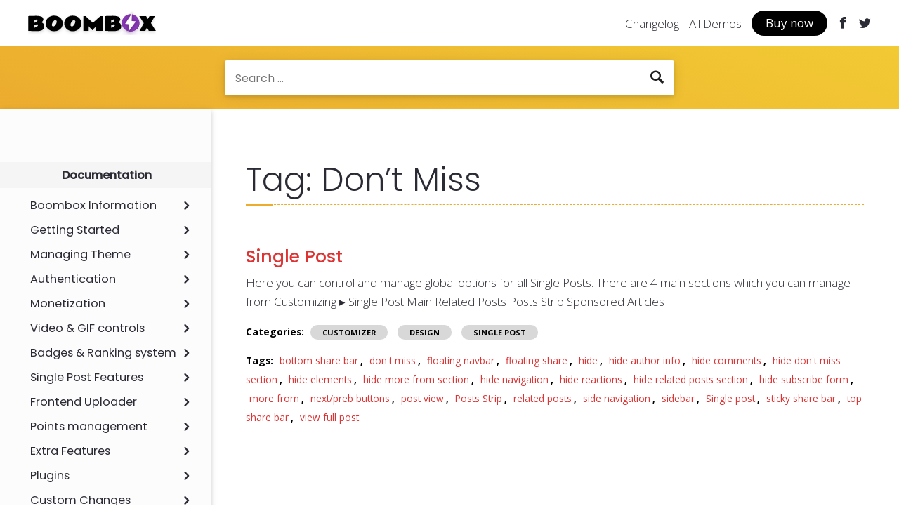

--- FILE ---
content_type: text/html; charset=UTF-8
request_url: https://documentation.px-lab.com/boombox/tag/dont-miss/
body_size: 7454
content:
<!DOCTYPE html>
<html lang="en-US" class="no-js no-svg">
<head>
<meta charset="UTF-8">
<meta http-equiv="X-UA-Compatible" content="IE=edge">
<meta name="viewport" content="width=device-width, initial-scale=1">
<link rel="profile" href="https://gmpg.org/xfn/11">

<title>don&#8217;t miss &#8211; Boombox Documentation </title>
<link rel='dns-prefetch' href='//oss.maxcdn.com' />
<link rel='dns-prefetch' href='//fonts.googleapis.com' />
<link rel='dns-prefetch' href='//s.w.org' />
<link rel="alternate" type="application/rss+xml" title="Boombox Documentation  &raquo; Feed" href="https://documentation.px-lab.com/boombox/feed/" />
<link rel="alternate" type="application/rss+xml" title="Boombox Documentation  &raquo; Comments Feed" href="https://documentation.px-lab.com/boombox/comments/feed/" />
<link rel="alternate" type="application/rss+xml" title="Boombox Documentation  &raquo; don&#039;t miss Tag Feed" href="https://documentation.px-lab.com/boombox/tag/dont-miss/feed/" />
<!-- This site uses the Google Analytics by ExactMetrics plugin v6.3.3 - Using Analytics tracking - https://www.exactmetrics.com/ -->
<script type="text/javascript" data-cfasync="false">
    (window.gaDevIds=window.gaDevIds||[]).push("dNDMyYj");
	var em_version         = '6.3.3';
	var em_track_user      = true;
	var em_no_track_reason = '';
	
	var disableStr = 'ga-disable-UA-83171925-2';

	/* Function to detect opted out users */
	function __gaTrackerIsOptedOut() {
		return document.cookie.indexOf(disableStr + '=true') > -1;
	}

	/* Disable tracking if the opt-out cookie exists. */
	if ( __gaTrackerIsOptedOut() ) {
		window[disableStr] = true;
	}

	/* Opt-out function */
	function __gaTrackerOptout() {
	  document.cookie = disableStr + '=true; expires=Thu, 31 Dec 2099 23:59:59 UTC; path=/';
	  window[disableStr] = true;
	}

	if ( 'undefined' === typeof gaOptout ) {
		function gaOptout() {
			__gaTrackerOptout();
		}
	}
	
	if ( em_track_user ) {
		(function(i,s,o,g,r,a,m){i['GoogleAnalyticsObject']=r;i[r]=i[r]||function(){
			(i[r].q=i[r].q||[]).push(arguments)},i[r].l=1*new Date();a=s.createElement(o),
			m=s.getElementsByTagName(o)[0];a.async=1;a.src=g;m.parentNode.insertBefore(a,m)
		})(window,document,'script','//www.google-analytics.com/analytics.js','__gaTracker');

window.ga = __gaTracker;		__gaTracker('create', 'UA-83171925-2', 'auto');
		__gaTracker('set', 'forceSSL', true);
		__gaTracker('send','pageview');
		__gaTracker( function() { window.ga = __gaTracker; } );
	} else {
		console.log( "" );
		(function() {
			/* https://developers.google.com/analytics/devguides/collection/analyticsjs/ */
			var noopfn = function() {
				return null;
			};
			var noopnullfn = function() {
				return null;
			};
			var Tracker = function() {
				return null;
			};
			var p = Tracker.prototype;
			p.get = noopfn;
			p.set = noopfn;
			p.send = noopfn;
			var __gaTracker = function() {
				var len = arguments.length;
				if ( len === 0 ) {
					return;
				}
				var f = arguments[len-1];
				if ( typeof f !== 'object' || f === null || typeof f.hitCallback !== 'function' ) {
					console.log( 'Not running function __gaTracker(' + arguments[0] + " ....) because you are not being tracked. " + em_no_track_reason );
					return;
				}
				try {
					f.hitCallback();
				} catch (ex) {

				}
			};
			__gaTracker.create = function() {
				return new Tracker();
			};
			__gaTracker.getByName = noopnullfn;
			__gaTracker.getAll = function() {
				return [];
			};
			__gaTracker.remove = noopfn;
			window['__gaTracker'] = __gaTracker;
			window.ga = __gaTracker;		})();
		}
</script>
<!-- / Google Analytics by ExactMetrics -->
		<script type="text/javascript">
			window._wpemojiSettings = {"baseUrl":"https:\/\/s.w.org\/images\/core\/emoji\/13.0.1\/72x72\/","ext":".png","svgUrl":"https:\/\/s.w.org\/images\/core\/emoji\/13.0.1\/svg\/","svgExt":".svg","source":{"concatemoji":"https:\/\/documentation.px-lab.com\/boombox\/wp-includes\/js\/wp-emoji-release.min.js?ver=5.6.16"}};
			!function(e,a,t){var n,r,o,i=a.createElement("canvas"),p=i.getContext&&i.getContext("2d");function s(e,t){var a=String.fromCharCode;p.clearRect(0,0,i.width,i.height),p.fillText(a.apply(this,e),0,0);e=i.toDataURL();return p.clearRect(0,0,i.width,i.height),p.fillText(a.apply(this,t),0,0),e===i.toDataURL()}function c(e){var t=a.createElement("script");t.src=e,t.defer=t.type="text/javascript",a.getElementsByTagName("head")[0].appendChild(t)}for(o=Array("flag","emoji"),t.supports={everything:!0,everythingExceptFlag:!0},r=0;r<o.length;r++)t.supports[o[r]]=function(e){if(!p||!p.fillText)return!1;switch(p.textBaseline="top",p.font="600 32px Arial",e){case"flag":return s([127987,65039,8205,9895,65039],[127987,65039,8203,9895,65039])?!1:!s([55356,56826,55356,56819],[55356,56826,8203,55356,56819])&&!s([55356,57332,56128,56423,56128,56418,56128,56421,56128,56430,56128,56423,56128,56447],[55356,57332,8203,56128,56423,8203,56128,56418,8203,56128,56421,8203,56128,56430,8203,56128,56423,8203,56128,56447]);case"emoji":return!s([55357,56424,8205,55356,57212],[55357,56424,8203,55356,57212])}return!1}(o[r]),t.supports.everything=t.supports.everything&&t.supports[o[r]],"flag"!==o[r]&&(t.supports.everythingExceptFlag=t.supports.everythingExceptFlag&&t.supports[o[r]]);t.supports.everythingExceptFlag=t.supports.everythingExceptFlag&&!t.supports.flag,t.DOMReady=!1,t.readyCallback=function(){t.DOMReady=!0},t.supports.everything||(n=function(){t.readyCallback()},a.addEventListener?(a.addEventListener("DOMContentLoaded",n,!1),e.addEventListener("load",n,!1)):(e.attachEvent("onload",n),a.attachEvent("onreadystatechange",function(){"complete"===a.readyState&&t.readyCallback()})),(n=t.source||{}).concatemoji?c(n.concatemoji):n.wpemoji&&n.twemoji&&(c(n.twemoji),c(n.wpemoji)))}(window,document,window._wpemojiSettings);
		</script>
		<style type="text/css">
img.wp-smiley,
img.emoji {
	display: inline !important;
	border: none !important;
	box-shadow: none !important;
	height: 1em !important;
	width: 1em !important;
	margin: 0 .07em !important;
	vertical-align: -0.1em !important;
	background: none !important;
	padding: 0 !important;
}
</style>
	<link rel='stylesheet' id='wp-block-library-css'  href='https://documentation.px-lab.com/boombox/wp-includes/css/dist/block-library/style.min.css?ver=5.6.16' type='text/css' media='all' />
<link rel='stylesheet' id='exactmetrics-popular-posts-style-css'  href='https://documentation.px-lab.com/boombox/wp-content/plugins/google-analytics-dashboard-for-wp/assets/css/frontend.min.css?ver=6.3.3' type='text/css' media='all' />
<link rel='stylesheet' id='Open+Sans-css'  href='https://fonts.googleapis.com/css?family=Open+Sans%3A300%2C400%2C400i%2C700&#038;ver=5.6.16' type='text/css' media='all' />
<link rel='stylesheet' id='Poppins-css'  href='https://fonts.googleapis.com/css?family=Poppins%3A300%2C400%2C500&#038;ver=5.6.16' type='text/css' media='all' />
<link rel='stylesheet' id='Pacifico-css'  href='https://fonts.googleapis.com/css?family=Pacifico&#038;ver=5.6.16' type='text/css' media='all' />
<link rel='stylesheet' id='icomoon-css'  href='https://documentation.px-lab.com/boombox/wp-content/themes/documentation/assets/fonts/icomoon/style.css?ver=5.6.16' type='text/css' media='all' />
<link rel='stylesheet' id='solarized-css'  href='https://documentation.px-lab.com/boombox/wp-content/themes/documentation/assets/js/highlight/solarized-light.css?ver=5.6.16' type='text/css' media='all' />
<link rel='stylesheet' id='magnific-popup-css'  href='https://documentation.px-lab.com/boombox/wp-content/themes/documentation/assets/js/popup/magnific-popup.css?ver=5.6.16' type='text/css' media='all' />
<link rel='stylesheet' id='style-css'  href='https://documentation.px-lab.com/boombox/wp-content/themes/documentation/assets/css/style.css?ver=5.6.16' type='text/css' media='all' />
<script type='text/javascript' id='exactmetrics-frontend-script-js-extra'>
/* <![CDATA[ */
var exactmetrics_frontend = {"js_events_tracking":"true","download_extensions":"zip,mp3,mpeg,pdf,docx,pptx,xlsx,rar","inbound_paths":"[{\"path\":\"\\\/go\\\/\",\"label\":\"affiliate\"},{\"path\":\"\\\/recommend\\\/\",\"label\":\"affiliate\"}]","home_url":"https:\/\/documentation.px-lab.com\/boombox","hash_tracking":"false"};
/* ]]> */
</script>
<script type='text/javascript' src='https://documentation.px-lab.com/boombox/wp-content/plugins/google-analytics-dashboard-for-wp/assets/js/frontend.min.js?ver=6.3.3' id='exactmetrics-frontend-script-js'></script>
<!--[if lt IE 9]>
<script type='text/javascript' src='https://oss.maxcdn.com/html5shiv/3.7.3/html5shiv.min.js?ver=5.6.16' id='html5-js'></script>
<![endif]-->
<!--[if lt IE 9]>
<script type='text/javascript' src='https://oss.maxcdn.com/respond/1.4.2/respond.min.js?ver=5.6.16' id='respond-js'></script>
<![endif]-->
<script type='text/javascript' src='https://documentation.px-lab.com/boombox/wp-includes/js/jquery/jquery.min.js?ver=3.5.1' id='jquery-core-js'></script>
<script type='text/javascript' src='https://documentation.px-lab.com/boombox/wp-includes/js/jquery/jquery-migrate.min.js?ver=3.3.2' id='jquery-migrate-js'></script>
<link rel="https://api.w.org/" href="https://documentation.px-lab.com/boombox/wp-json/" /><link rel="alternate" type="application/json" href="https://documentation.px-lab.com/boombox/wp-json/wp/v2/tags/208" /><link rel="EditURI" type="application/rsd+xml" title="RSD" href="https://documentation.px-lab.com/boombox/xmlrpc.php?rsd" />
<link rel="wlwmanifest" type="application/wlwmanifest+xml" href="https://documentation.px-lab.com/boombox/wp-includes/wlwmanifest.xml" /> 
<meta name="generator" content="WordPress 5.6.16" />
<style type='text/css'>  #docs-nav > ul > li:hover > .menu-arrow,
					#docs-nav > ul > li.opened > .menu-arrow,
					#docs-nav > ul > li.current-menu-item > .menu-arrow,
					#docs-nav .sub-menu li.current-menu-item > a,
					#docs-nav .sub-menu li.current-menu-item > .menu-arrow {
					    color: #ecac2e;
					}
					
					.docs-title,
					.hr-primary,
					#docs-nav > ul > li:hover > a,
					#docs-nav > ul > li.opened > a,
					 #docs-nav > ul > li.current-menu-item > a{
					    border-color: #ecac2e;
					}
					
					#btnUp,
					.bg-primary,
					.text-primary,
					.docs-header-cont,
					.docs-title:before,
					.docs-title2:before,
					.docs-cats-list a:hover,
					.togglebox-header:hover,
					.accordion-header:hover,
					.togglebox > li.active .togglebox-header,
					.accordion > li.active .accordion-header,
					.accordion-faq li.active .accordion-header,
					.callout-box.brd-primary:before,
					.widget .tagcloud a:hover,
					.widget .tagcloud a:focus,
					.widget.widget_tag_cloud a:hover,
					.widget.widget_tag_cloud a:focus,
					.wp_widget_tag_cloud a:hover,
					.wp_widget_tag_cloud a:focus {
					    background-color: #ecac2e;
					}
					
					::-moz-selection {background: #ecac2e;}
					::selection {background: #ecac2e;}a,
						.docs-post-title,
						.pagination span, 
						.pagination a:hover {
						    color: #dd3333;
						}.docs-header-cont { background-color: #ecac2e; }</style><style type="text/css">.recentcomments a{display:inline !important;padding:0 !important;margin:0 !important;}</style><link rel="icon" href="https://documentation.px-lab.com/boombox/wp-content/uploads/sites/4/2017/12/cropped-boombox-cropped-fav-32x32.png" sizes="32x32" />
<link rel="icon" href="https://documentation.px-lab.com/boombox/wp-content/uploads/sites/4/2017/12/cropped-boombox-cropped-fav-192x192.png" sizes="192x192" />
<link rel="apple-touch-icon" href="https://documentation.px-lab.com/boombox/wp-content/uploads/sites/4/2017/12/cropped-boombox-cropped-fav-180x180.png" />
<meta name="msapplication-TileImage" content="https://documentation.px-lab.com/boombox/wp-content/uploads/sites/4/2017/12/cropped-boombox-cropped-fav-270x270.png" />
		<style type="text/css" id="wp-custom-css">
			.docs-header-cont {
    background: -webkit-linear-gradient(20deg, #ecac2e, #f2ca34);
    background: -o-linear-gradient(20deg, #ecac2e, #f2ca34);
    background: -moz-linear-gradient(20deg, #ecac2e, #f2ca34);
    background: linear-gradient(20deg, #ecac2e, #f2ca34);
}		</style>
		<style id="kirki-inline-styles"></style></head>

<body class="archive tag tag-dont-miss tag-208 wp-custom-logo">

<header id="docs-header">
    <div class="docs-header-top">
        <div class="container">
            <div class="row">
                <div class="col-sm-6">
	                                        <a class="docs-logo" href="https://documentation.px-lab.com/boombox/">
                            <img src="https://documentation.px-lab.com/boombox/wp-content/uploads/sites/4/2018/09/BoomBox-logo-182X35.png"
                                 alt="Boombox Documentation "
                                                                 width= 182                                                                                                   height= 35                                                                                                srcset="https://documentation.px-lab.com/boombox/wp-content/uploads/sites/4/2018/09/BoomBox-logo-364X70.png 2x,
                                             https://documentation.px-lab.com/boombox/wp-content/uploads/sites/4/2018/09/BoomBox-logo-182X35.png 1x"
                                                            >
                        </a>
	                                </div>
                <div class="col-sm-6">
	                    <nav class="docs-top-nav"><ul><li id="menu-item-516" class="menu-item menu-item-type-custom menu-item-object-custom menu-item-516"><a href="https://documentation.px-lab.com/boombox/changelog/">Changelog</a></li>
<li id="menu-item-515" class="menu-item menu-item-type-custom menu-item-object-custom menu-item-515"><a target="_blank" rel="noopener" href="https://boombox.px-lab.com/preview/">All Demos</a></li>
<li id="menu-item-517" class="btn btn-default menu-item menu-item-type-custom menu-item-object-custom menu-item-517"><a target="_blank" rel="noopener" href="https://1.envato.market/c/1293143/275988/4415?u=https%3A%2F%2Fthemeforest.net%2Fitem%2Fboombox-viral-buzz-wordpress-theme%2F16596434%3Fref%3DPX-lab">Buy now</a></li>
<li id="menu-item-518" class="menu-item menu-item-type-custom menu-item-object-custom menu-item-518"><a target="_blank" rel="noopener" href="https://www.facebook.com/pxlaboratory/"><i class="icon icon-facebook"></i></a></li>
<li id="menu-item-519" class="menu-item menu-item-type-custom menu-item-object-custom menu-item-519"><a target="_blank" rel="noopener" href="https://twitter.com/_pxlab"><i class="icon icon-twitter"></i></a></li>
</ul></nav>                </div>
            </div>
        </div>
    </div>

    <div class="docs-header-cont">
        <div class="container-sm text-center clear-mrg">
                        

<form role="search" method="get" class="search-form" action="https://documentation.px-lab.com/boombox/">
	<label for="search-form-6978cad26bb98">
		<span class="screen-reader-text">Search for:</span>
	</label>
	<input type="search" id="search-form-6978cad26bb98" class="search-field" placeholder="Search &hellip;" value="" name="s" />
    	<button type="submit" class="search-submit"><span class="screen-reader-text">Search</span></button>
</form>
        </div>
    </header>
    <div ID="docs-container">
        
<div id="docs-sidebar" class="docs-sidebar">
    <div class="docs-sidebar-inner">
        <nav id="docs-nav" class="docs-nav"><ul><li id="menu-item-34" class="menu-item-highlight menu-item menu-item-type-post_type menu-item-object-page menu-item-home"><a href="https://documentation.px-lab.com/boombox/">Documentation</a></li>
<li id="menu-item-4" class="menu-item-clickable menu-item menu-item-type-custom menu-item-object-custom menu-item-has-children"><a href="#">Boombox Information</a><span class="menu-arrow icon icon-chevron-right"></span>
<ul class="sub-menu">
	<li id="menu-item-308" class="menu-item menu-item-type-post_type menu-item-object-post"><a href="https://documentation.px-lab.com/boombox/boombox-version-2/">Introduction</a></li>
	<li id="menu-item-22" class="menu-item menu-item-type-post_type menu-item-object-post"><a href="https://documentation.px-lab.com/boombox/requirements-for-boombox/">Requirements</a></li>
	<li id="menu-item-60" class="menu-item menu-item-type-post_type menu-item-object-post"><a href="https://documentation.px-lab.com/boombox/whats-included/">What&#8217;s Included</a></li>
	<li id="menu-item-475" class="menu-item menu-item-type-post_type menu-item-object-post"><a href="https://documentation.px-lab.com/boombox/changelog/">Changelog</a></li>
	<li id="menu-item-93" class="menu-item menu-item-type-post_type menu-item-object-post"><a href="https://documentation.px-lab.com/boombox/reviews/">Reviews</a></li>
</ul>
</li>
<li id="menu-item-403" class="menu-item-clickable menu-item menu-item-type-custom menu-item-object-custom menu-item-has-children"><a href="#">Getting Started</a><span class="menu-arrow icon icon-chevron-right"></span>
<ul class="sub-menu">
	<li id="menu-item-137" class="menu-item menu-item-type-post_type menu-item-object-post"><a href="https://documentation.px-lab.com/boombox/getting-started/">Getting Started</a></li>
	<li id="menu-item-69" class="menu-item menu-item-type-post_type menu-item-object-post"><a href="https://documentation.px-lab.com/boombox/boombox-installation/">Theme Installation</a></li>
	<li id="menu-item-313" class="menu-item menu-item-type-post_type menu-item-object-post"><a href="https://documentation.px-lab.com/boombox/activation/">Activation</a></li>
	<li id="menu-item-74" class="menu-item menu-item-type-post_type menu-item-object-post"><a href="https://documentation.px-lab.com/boombox/plugins-installation/">Plugins Installation</a></li>
	<li id="menu-item-85" class="menu-item menu-item-type-post_type menu-item-object-post"><a href="https://documentation.px-lab.com/boombox/demo-setup/">Demo Setup</a></li>
	<li id="menu-item-84" class="menu-item menu-item-type-post_type menu-item-object-post"><a href="https://documentation.px-lab.com/boombox/updating-boombox/">Updating Boombox</a></li>
	<li id="menu-item-271" class="menu-item menu-item-type-post_type menu-item-object-post"><a href="https://documentation.px-lab.com/boombox/translations/">Translations</a></li>
</ul>
</li>
<li id="menu-item-63" class="menu-item-clickable menu-item menu-item-type-custom menu-item-object-custom menu-item-has-children"><a href="#">Managing Theme</a><span class="menu-arrow icon icon-chevron-right"></span>
<ul class="sub-menu">
	<li id="menu-item-232" class="menu-item menu-item-type-post_type menu-item-object-post"><a href="https://documentation.px-lab.com/boombox/customizer/">Customizer</a></li>
	<li id="menu-item-228" class="menu-item menu-item-type-post_type menu-item-object-post"><a href="https://documentation.px-lab.com/boombox/logo-favicon/">Logo &#038; Favicon</a></li>
	<li id="menu-item-152" class="menu-item menu-item-type-post_type menu-item-object-post"><a href="https://documentation.px-lab.com/boombox/design/">Design</a></li>
	<li id="menu-item-175" class="menu-item menu-item-type-post_type menu-item-object-post"><a href="https://documentation.px-lab.com/boombox/header/">Header</a></li>
	<li id="menu-item-191" class="menu-item menu-item-type-post_type menu-item-object-post"><a href="https://documentation.px-lab.com/boombox/menus/">Menus</a></li>
	<li id="menu-item-174" class="menu-item menu-item-type-post_type menu-item-object-post"><a href="https://documentation.px-lab.com/boombox/footer/">Footer</a></li>
	<li id="menu-item-207" class="menu-item menu-item-type-post_type menu-item-object-post"><a href="https://documentation.px-lab.com/boombox/home/">Home</a></li>
	<li id="menu-item-221" class="menu-item menu-item-type-post_type menu-item-object-post"><a href="https://documentation.px-lab.com/boombox/archive/">Archive</a></li>
	<li id="menu-item-220" class="menu-item menu-item-type-post_type menu-item-object-post"><a href="https://documentation.px-lab.com/boombox/single-post/">Single Post</a></li>
	<li id="menu-item-267" class="menu-item menu-item-type-post_type menu-item-object-post"><a href="https://documentation.px-lab.com/boombox/widgets/">Widgets &#038; Sidebars</a></li>
	<li id="menu-item-262" class="menu-item menu-item-type-post_type menu-item-object-post"><a href="https://documentation.px-lab.com/boombox/specific-page-settings/">Specific Page Settings</a></li>
	<li id="menu-item-263" class="menu-item menu-item-type-post_type menu-item-object-post"><a href="https://documentation.px-lab.com/boombox/specific-post-settings/">Specific Post Settings</a></li>
	<li id="menu-item-280" class="menu-item menu-item-type-post_type menu-item-object-post"><a href="https://documentation.px-lab.com/boombox/mobile/">Mobile</a></li>
</ul>
</li>
<li id="menu-item-1604" class="menu-item menu-item-type-custom menu-item-object-custom menu-item-has-children"><a href="#">Authentication</a><span class="menu-arrow icon icon-chevron-right"></span>
<ul class="sub-menu">
	<li id="menu-item-521" class="menu-item menu-item-type-post_type menu-item-object-post"><a href="https://documentation.px-lab.com/boombox/authentication/">Authentication</a></li>
	<li id="menu-item-462" class="menu-item menu-item-type-post_type menu-item-object-post"><a href="https://documentation.px-lab.com/boombox/wordpress-social-login/">Social Login</a></li>
	<li id="menu-item-918" class="menu-item menu-item-type-post_type menu-item-object-post"><a href="https://documentation.px-lab.com/boombox/gdpr-compliance/">GDPR compliance</a></li>
</ul>
</li>
<li id="menu-item-957" class="menu-item menu-item-type-custom menu-item-object-custom menu-item-has-children"><a href="#">Monetization</a><span class="menu-arrow icon icon-chevron-right"></span>
<ul class="sub-menu">
	<li id="menu-item-466" class="menu-item menu-item-type-post_type menu-item-object-post"><a href="https://documentation.px-lab.com/boombox/ads/">ADS</a></li>
	<li id="menu-item-785" class="menu-item menu-item-type-post_type menu-item-object-post"><a href="https://documentation.px-lab.com/boombox/sponsored-articles/">Sponsored Articles</a></li>
	<li id="menu-item-463" class="menu-item menu-item-type-post_type menu-item-object-post"><a href="https://documentation.px-lab.com/boombox/affiliate-post/">Affiliate Post</a></li>
	<li id="menu-item-958" class="menu-item menu-item-type-post_type menu-item-object-post"><a href="https://documentation.px-lab.com/boombox/download-page/">Download page</a></li>
</ul>
</li>
<li id="menu-item-1739" class="menu-item menu-item-type-custom menu-item-object-custom menu-item-has-children"><a href="#">Video &#038; GIF controls</a><span class="menu-arrow icon icon-chevron-right"></span>
<ul class="sub-menu">
	<li id="menu-item-393" class="menu-item menu-item-type-post_type menu-item-object-post"><a href="https://documentation.px-lab.com/boombox/gif-control/">GIF control</a></li>
	<li id="menu-item-392" class="menu-item menu-item-type-post_type menu-item-object-post"><a href="https://documentation.px-lab.com/boombox/video-control/">VIdeo Control</a></li>
</ul>
</li>
<li id="menu-item-1740" class="menu-item menu-item-type-custom menu-item-object-custom menu-item-has-children"><a href="#">Badges &#038; Ranking system</a><span class="menu-arrow icon icon-chevron-right"></span>
<ul class="sub-menu">
	<li id="menu-item-374" class="menu-item menu-item-type-post_type menu-item-object-post"><a href="https://documentation.px-lab.com/boombox/badges/">Badges</a></li>
	<li id="menu-item-373" class="menu-item menu-item-type-post_type menu-item-object-post"><a href="https://documentation.px-lab.com/boombox/reactions/">Reactions</a></li>
	<li id="menu-item-394" class="menu-item menu-item-type-post_type menu-item-object-post"><a href="https://documentation.px-lab.com/boombox/rankings/">Rankings</a></li>
</ul>
</li>
<li id="menu-item-1753" class="menu-item menu-item-type-custom menu-item-object-custom menu-item-has-children"><a href="#">Single Post Features</a><span class="menu-arrow icon icon-chevron-right"></span>
<ul class="sub-menu">
	<li id="menu-item-865" class="menu-item menu-item-type-post_type menu-item-object-post"><a href="https://documentation.px-lab.com/boombox/post-gallery/">Post gallery</a></li>
	<li id="menu-item-805" class="menu-item menu-item-type-post_type menu-item-object-post"><a href="https://documentation.px-lab.com/boombox/reading-time/">Reading time</a></li>
	<li id="menu-item-387" class="menu-item menu-item-type-post_type menu-item-object-post"><a href="https://documentation.px-lab.com/boombox/nsfw/">NSFW</a></li>
	<li id="menu-item-1786" class="menu-item menu-item-type-post_type menu-item-object-post"><a href="https://documentation.px-lab.com/boombox/facebook-comments/">Facebook Comments</a></li>
</ul>
</li>
<li id="menu-item-2010" class="menu-item menu-item-type-custom menu-item-object-custom menu-item-has-children"><a href="#">Frontend Uploader</a><span class="menu-arrow icon icon-chevron-right"></span>
<ul class="sub-menu">
	<li id="menu-item-456" class="menu-item menu-item-type-post_type menu-item-object-post"><a href="https://documentation.px-lab.com/boombox/zombify/">Zombify</a></li>
	<li id="menu-item-2011" class="menu-item menu-item-type-post_type menu-item-object-post"><a href="https://documentation.px-lab.com/boombox/zombify-post-types/">Viral Post Types</a></li>
	<li id="menu-item-2309" class="menu-item menu-item-type-custom menu-item-object-custom"><a href="https://documentation.px-lab.com/boombox/buddypress/#submissions">Submissions Tab</a></li>
</ul>
</li>
<li id="menu-item-2106" class="menu-item menu-item-type-custom menu-item-object-custom menu-item-has-children"><a href="#">Points management</a><span class="menu-arrow icon icon-chevron-right"></span>
<ul class="sub-menu">
	<li id="menu-item-433" class="menu-item menu-item-type-post_type menu-item-object-post"><a href="https://documentation.px-lab.com/boombox/mycred/">Gamify &#038; myCRED</a></li>
	<li id="menu-item-2162" class="menu-item menu-item-type-post_type menu-item-object-post"><a href="https://documentation.px-lab.com/boombox/mycred-hooks/">Hooks</a></li>
	<li id="menu-item-2136" class="menu-item menu-item-type-post_type menu-item-object-post"><a href="https://documentation.px-lab.com/boombox/mycred-badges/">Badges</a></li>
	<li id="menu-item-2145" class="menu-item menu-item-type-post_type menu-item-object-post"><a href="https://documentation.px-lab.com/boombox/mycred-ranks/">Ranks</a></li>
	<li id="menu-item-2223" class="menu-item menu-item-type-post_type menu-item-object-post"><a href="https://documentation.px-lab.com/boombox/buddypress-custom-tabs/">BuddyPress tabs</a></li>
	<li id="menu-item-2231" class="menu-item menu-item-type-post_type menu-item-object-post"><a href="https://documentation.px-lab.com/boombox/leaderboard-gamify-widget/">Leaderboard Widget</a></li>
</ul>
</li>
<li id="menu-item-118" class="menu-item-clickable menu-item menu-item-type-custom menu-item-object-custom menu-item-has-children"><a href="#">Extra Features</a><span class="menu-arrow icon icon-chevron-right"></span>
<ul class="sub-menu">
	<li id="menu-item-2538" class="menu-item menu-item-type-post_type menu-item-object-post"><a href="https://documentation.px-lab.com/boombox/dark-mode/">Dark Mode</a></li>
	<li id="menu-item-460" class="menu-item menu-item-type-post_type menu-item-object-post"><a href="https://documentation.px-lab.com/boombox/easy-social-share-buttons/">Sharing</a></li>
	<li id="menu-item-2472" class="menu-item menu-item-type-post_type menu-item-object-post"><a href="https://documentation.px-lab.com/boombox/fake-counters/">Fake counters</a></li>
	<li id="menu-item-384" class="menu-item menu-item-type-post_type menu-item-object-post"><a href="https://documentation.px-lab.com/boombox/amp/">AMP</a></li>
	<li id="menu-item-383" class="menu-item menu-item-type-post_type menu-item-object-post"><a href="https://documentation.px-lab.com/boombox/facebook-instant-articles/">Facebook Instant Articles</a></li>
	<li id="menu-item-2577" class="menu-item menu-item-type-post_type menu-item-object-post"><a href="https://documentation.px-lab.com/boombox/additional/">Additional</a></li>
</ul>
</li>
<li id="menu-item-455" class="menu-item-clickable menu-item menu-item-type-custom menu-item-object-custom menu-item-has-children"><a href="#">Plugins</a><span class="menu-arrow icon icon-chevron-right"></span>
<ul class="sub-menu">
	<li id="menu-item-498" class="menu-item menu-item-type-post_type menu-item-object-post"><a href="https://documentation.px-lab.com/boombox/all-plugins/">All Plugins List</a></li>
	<li id="menu-item-459" class="menu-item menu-item-type-post_type menu-item-object-post"><a href="https://documentation.px-lab.com/boombox/buddypress/">BuddyPress</a></li>
	<li id="menu-item-458" class="menu-item menu-item-type-post_type menu-item-object-post"><a href="https://documentation.px-lab.com/boombox/woocommerce/">WooCommerce</a></li>
	<li id="menu-item-461" class="menu-item menu-item-type-post_type menu-item-object-post"><a href="https://documentation.px-lab.com/boombox/twenty20-image-before-after/">Image Before|After</a></li>
	<li id="menu-item-457" class="menu-item menu-item-type-post_type menu-item-object-post"><a href="https://documentation.px-lab.com/boombox/wpml/">WPML</a></li>
	<li id="menu-item-470" class="menu-item menu-item-type-post_type menu-item-object-post"><a href="https://documentation.px-lab.com/boombox/mailchimp-for-wordpress/">MailChimp for WordPress</a></li>
	<li id="menu-item-494" class="menu-item menu-item-type-post_type menu-item-object-post"><a href="https://documentation.px-lab.com/boombox/auto-load-next-post/">Auto Load Next Post</a></li>
</ul>
</li>
<li id="menu-item-64" class="menu-item-clickable menu-item menu-item-type-custom menu-item-object-custom menu-item-has-children"><a href="#">Custom Changes</a><span class="menu-arrow icon icon-chevron-right"></span>
<ul class="sub-menu">
	<li id="menu-item-265" class="menu-item menu-item-type-post_type menu-item-object-post"><a href="https://documentation.px-lab.com/boombox/boombox-status/">Boombox Status</a></li>
	<li id="menu-item-96" class="menu-item menu-item-type-post_type menu-item-object-post"><a href="https://documentation.px-lab.com/boombox/child-theme/">Child theme</a></li>
	<li id="menu-item-266" class="menu-item menu-item-type-post_type menu-item-object-post"><a href="https://documentation.px-lab.com/boombox/additional-css/">Additional CSS</a></li>
	<li id="menu-item-264" class="menu-item menu-item-type-post_type menu-item-object-post"><a href="https://documentation.px-lab.com/boombox/custom-css-code-examples/">Custom CSS code examples</a></li>
	<li id="menu-item-966" class="menu-item menu-item-type-post_type menu-item-object-post"><a href="https://documentation.px-lab.com/boombox/use-of-filters/">Use of Filters</a></li>
	<li id="menu-item-2871" class="menu-item menu-item-type-post_type menu-item-object-post"><a href="https://documentation.px-lab.com/boombox/date-format/">Date Format</a></li>
	<li id="menu-item-816" class="menu-item menu-item-type-post_type menu-item-object-post"><a href="https://documentation.px-lab.com/boombox/add-custom-icon/">Add custom icon</a></li>
	<li id="menu-item-101" class="menu-item menu-item-type-post_type menu-item-object-post"><a href="https://documentation.px-lab.com/boombox/shortcodes/">Shortcodes</a></li>
</ul>
</li>
<li id="menu-item-92" class="menu-item-clickable menu-item menu-item-type-custom menu-item-object-custom menu-item-has-children"><a href="#">Support &#038; Feedback</a><span class="menu-arrow icon icon-chevron-right"></span>
<ul class="sub-menu">
	<li id="menu-item-43" class="menu-item menu-item-type-post_type menu-item-object-post"><a href="https://documentation.px-lab.com/boombox/boombox-support/">Support</a></li>
	<li id="menu-item-55" class="menu-item menu-item-type-post_type menu-item-object-post"><a href="https://documentation.px-lab.com/boombox/suggestion-idea-or-feedback/">Suggestions</a></li>
	<li id="menu-item-41" class="menu-item menu-item-type-post_type menu-item-object-post"><a href="https://documentation.px-lab.com/boombox/have-a-presale-question/">Presale questions</a></li>
	<li id="menu-item-54" class="menu-item menu-item-type-post_type menu-item-object-post"><a href="https://documentation.px-lab.com/boombox/wordpress-questions/">WordPress questions</a></li>
</ul>
</li>
<li id="menu-item-537" class="menu-item menu-item-type-custom menu-item-object-custom menu-item-has-children"><a href="#">FAQ</a><span class="menu-arrow icon icon-chevron-right"></span>
<ul class="sub-menu">
	<li id="menu-item-378" class="menu-item menu-item-type-taxonomy menu-item-object-faq_categories"><a href="https://documentation.px-lab.com/boombox/faq_categories/general/">General</a></li>
	<li id="menu-item-1255" class="menu-item menu-item-type-taxonomy menu-item-object-faq_categories"><a href="https://documentation.px-lab.com/boombox/faq_categories/managing-theme/">Managing theme</a></li>
	<li id="menu-item-376" class="menu-item menu-item-type-taxonomy menu-item-object-faq_categories"><a href="https://documentation.px-lab.com/boombox/faq_categories/badges-reactions-rankings/">Badges, Reactions, Rankings</a></li>
	<li id="menu-item-535" class="menu-item menu-item-type-taxonomy menu-item-object-faq_categories"><a href="https://documentation.px-lab.com/boombox/faq_categories/mycred-and-gamify/">myCRED and Gamify</a></li>
	<li id="menu-item-377" class="menu-item menu-item-type-taxonomy menu-item-object-faq_categories"><a href="https://documentation.px-lab.com/boombox/faq_categories/menu/">Menu</a></li>
	<li id="menu-item-549" class="menu-item menu-item-type-taxonomy menu-item-object-faq_categories"><a href="https://documentation.px-lab.com/boombox/faq_categories/posts/">Posts</a></li>
	<li id="menu-item-2288" class="menu-item menu-item-type-taxonomy menu-item-object-faq_categories"><a href="https://documentation.px-lab.com/boombox/faq_categories/zombify/">Zombify</a></li>
</ul>
</li>
</ul></nav>    </div>
</div>
        <main id="docs-content">
                            <header class="docs-head">
                    <h1 class="docs-title">Tag: <span>don&#8217;t miss</span></h1>                </header>
            
            
<article id="post-216" class="docs-post  clear-mrg">
    <header>
        <h2 class="docs-post-title"><a href="https://documentation.px-lab.com/boombox/single-post/">Single Post</a></h2>
    </header>

    <a class="docs-post-cont clear-mrg" href="https://documentation.px-lab.com/boombox/single-post/"><p>Here you can control and manage global options for all Single Posts. There are 4 main sections which you can manage from Customizing ▸ Single Post Main Related Posts Posts Strip Sponsored Articles</p>
</a>

            <footer class="docs-post-footer">
                            <div class="docs-cats-list">
                    Categories:
                                            <a href="https://documentation.px-lab.com/boombox/category/customizer/">Customizer</a>
                                            <a href="https://documentation.px-lab.com/boombox/category/design/">Design</a>
                                            <a href="https://documentation.px-lab.com/boombox/category/single-post/">Single Post</a>
                                    </div>
            
                            <div class="docs-tags-list">
                    Tags: <a href="https://documentation.px-lab.com/boombox/tag/bottom-share-bar/" rel="tag">bottom share bar</a>, <a href="https://documentation.px-lab.com/boombox/tag/dont-miss/" rel="tag">don't miss</a>, <a href="https://documentation.px-lab.com/boombox/tag/floating-navbar/" rel="tag">floating navbar</a>, <a href="https://documentation.px-lab.com/boombox/tag/floating-share/" rel="tag">floating share</a>, <a href="https://documentation.px-lab.com/boombox/tag/hide/" rel="tag">hide</a>, <a href="https://documentation.px-lab.com/boombox/tag/hide-author-info/" rel="tag">hide author info</a>, <a href="https://documentation.px-lab.com/boombox/tag/hide-comments/" rel="tag">hide comments</a>, <a href="https://documentation.px-lab.com/boombox/tag/hide-dont-miss-section/" rel="tag">hide don't miss section</a>, <a href="https://documentation.px-lab.com/boombox/tag/hide-elements/" rel="tag">hide elements</a>, <a href="https://documentation.px-lab.com/boombox/tag/hide-more-from-section/" rel="tag">hide more from section</a>, <a href="https://documentation.px-lab.com/boombox/tag/hide-navigation/" rel="tag">hide navigation</a>, <a href="https://documentation.px-lab.com/boombox/tag/hide-reactions/" rel="tag">hide reactions</a>, <a href="https://documentation.px-lab.com/boombox/tag/hide-related-posts-section/" rel="tag">hide related posts section</a>, <a href="https://documentation.px-lab.com/boombox/tag/hide-subscribe-form/" rel="tag">hide subscribe form</a>, <a href="https://documentation.px-lab.com/boombox/tag/more-from/" rel="tag">more from</a>, <a href="https://documentation.px-lab.com/boombox/tag/next-preb-buttons/" rel="tag">next/preb buttons</a>, <a href="https://documentation.px-lab.com/boombox/tag/post-view/" rel="tag">post view</a>, <a href="https://documentation.px-lab.com/boombox/tag/posts-strip/" rel="tag">Posts Strip</a>, <a href="https://documentation.px-lab.com/boombox/tag/related-posts/" rel="tag">related posts</a>, <a href="https://documentation.px-lab.com/boombox/tag/side-navigation/" rel="tag">side navigation</a>, <a href="https://documentation.px-lab.com/boombox/tag/sidebar/" rel="tag">sidebar</a>, <a href="https://documentation.px-lab.com/boombox/tag/single-post/" rel="tag">Single post</a>, <a href="https://documentation.px-lab.com/boombox/tag/sticky-share-bar/" rel="tag">sticky share bar</a>, <a href="https://documentation.px-lab.com/boombox/tag/top-share-bar/" rel="tag">top share bar</a>, <a href="https://documentation.px-lab.com/boombox/tag/view-full-post/" rel="tag">view full post</a>                </div>
                    </footer>
    </article>        </main>
    </div>

<footer id="docs-footer">
    <button id="btnUp"><span class="icon icon-chevron-thin-up"></span></button>
</footer>

<script type='text/javascript' src='https://documentation.px-lab.com/boombox/wp-content/themes/documentation/assets/js/highlight/highlight.pack.js' id='highlight-js'></script>
<script type='text/javascript' src='https://documentation.px-lab.com/boombox/wp-content/themes/documentation/assets/js/popup/jquery.magnific-popup.min.js' id='magnific-popup-js-js'></script>
<script type='text/javascript' src='https://documentation.px-lab.com/boombox/wp-content/themes/documentation/assets/js/jquery.nav.js' id='nav-js'></script>
<script type='text/javascript' src='https://documentation.px-lab.com/boombox/wp-content/themes/documentation/assets/js/main.js' id='main-js'></script>
<script type='text/javascript' src='https://documentation.px-lab.com/boombox/wp-includes/js/wp-embed.min.js?ver=5.6.16' id='wp-embed-js'></script>

<script defer src="https://static.cloudflareinsights.com/beacon.min.js/vcd15cbe7772f49c399c6a5babf22c1241717689176015" integrity="sha512-ZpsOmlRQV6y907TI0dKBHq9Md29nnaEIPlkf84rnaERnq6zvWvPUqr2ft8M1aS28oN72PdrCzSjY4U6VaAw1EQ==" data-cf-beacon='{"version":"2024.11.0","token":"51cd03e7a0874846943a9febffbf96e6","r":1,"server_timing":{"name":{"cfCacheStatus":true,"cfEdge":true,"cfExtPri":true,"cfL4":true,"cfOrigin":true,"cfSpeedBrain":true},"location_startswith":null}}' crossorigin="anonymous"></script>
</body>
</html>


--- FILE ---
content_type: text/css
request_url: https://documentation.px-lab.com/boombox/wp-content/themes/documentation/assets/fonts/icomoon/style.css?ver=5.6.16
body_size: 126
content:
@font-face {
  font-family: 'icomoon';
  src:  url('fonts/icomoon.eot?xm0jtu');
  src:  url('fonts/icomoon.eot?xm0jtu#iefix') format('embedded-opentype'),
    url('fonts/icomoon.ttf?xm0jtu') format('truetype'),
    url('fonts/icomoon.woff?xm0jtu') format('woff'),
    url('fonts/icomoon.svg?xm0jtu#icomoon') format('svg');
  font-weight: normal;
  font-style: normal;
}

.icon {
  /* use !important to prevent issues with browser extensions that change fonts */
  font-family: 'icomoon' !important;
  speak: none;
  font-style: normal;
  font-weight: normal;
  font-variant: normal;
  text-transform: none;
  line-height: 1;

  /* Better Font Rendering =========== */
  -webkit-font-smoothing: antialiased;
  -moz-osx-font-smoothing: grayscale;
}

.icon-search:before {
  content: "\e900";
}
.icon-twitter:before {
  content: "\e902";
}
.icon-facebook:before {
  content: "\e903";
}
.icon-pxlab:before {
  content: "\e901";
}
.icon-chevron-with-circle-up:before {
  content: "\e906";
}
.icon-chevron-with-circle-right:before {
  content: "\e907";
}
.icon-chevron-with-circle-left:before {
  content: "\e908";
}
.icon-chevron-with-circle-down:before {
  content: "\e909";
}
.icon-chevron-thin-up:before {
  content: "\e90a";
}
.icon-chevron-thin-right:before {
  content: "\e90b";
}
.icon-chevron-thin-left:before {
  content: "\e90c";
}
.icon-chevron-thin-down:before {
  content: "\e90d";
}
.icon-chevron-small-up:before {
  content: "\e90e";
}
.icon-chevron-small-right:before {
  content: "\e90f";
}
.icon-chevron-small-left:before {
  content: "\e910";
}
.icon-chevron-small-down:before {
  content: "\e911";
}
.icon-chevron-right:before {
  content: "\e912";
}
.icon-chevron-left:before {
  content: "\e913";
}
.icon-chevron-down:before {
  content: "\e914";
}
.icon-chevron-up:before {
  content: "\e915";
}
.icon-question-circle-o:before {
  content: "\e904";
}
.icon-question-circle:before {
  content: "\e905";
}


--- FILE ---
content_type: text/plain
request_url: https://www.google-analytics.com/j/collect?v=1&_v=j102&a=427904112&t=pageview&_s=1&dl=https%3A%2F%2Fdocumentation.px-lab.com%2Fboombox%2Ftag%2Fdont-miss%2F&ul=en-us%40posix&dt=don%E2%80%99t%20miss%20%E2%80%93%20Boombox%20Documentation&sr=1280x720&vp=1280x720&_u=YEBAAUABCAAAACAAI~&jid=316908291&gjid=691448900&cid=601680874.1769523923&tid=UA-83171925-2&_gid=35619877.1769523923&_r=1&_slc=1&did=dNDMyYj&z=584906660
body_size: -453
content:
2,cG-XNKB1W3ZCY